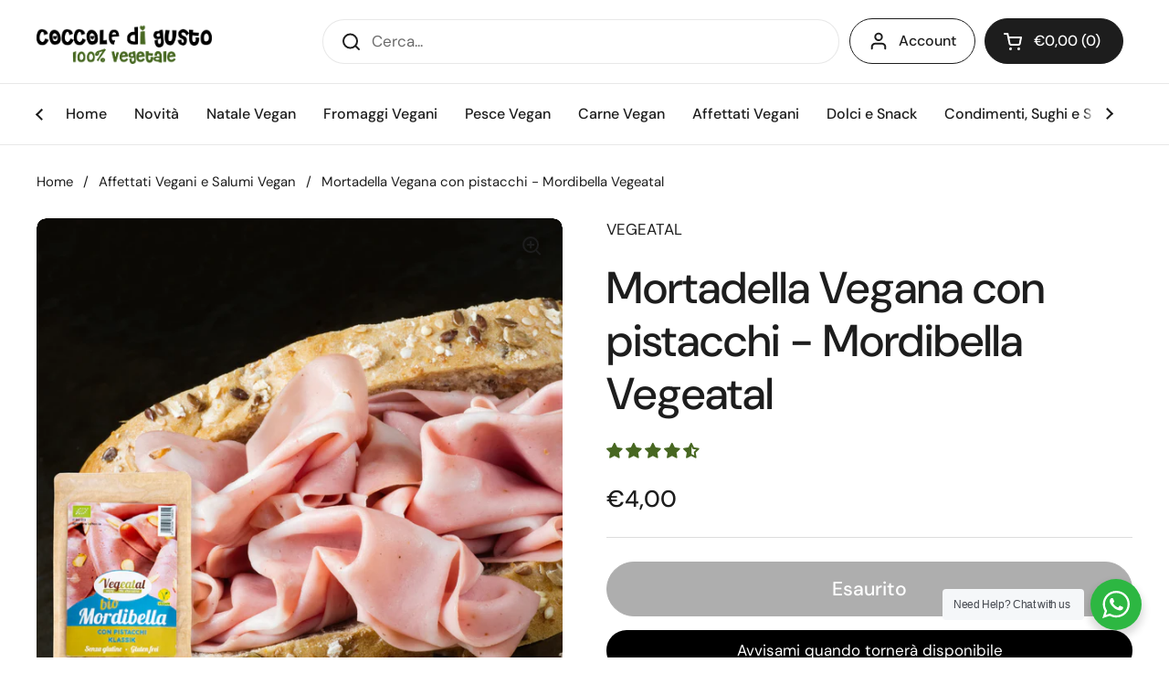

--- FILE ---
content_type: text/javascript; charset=utf-8
request_url: https://www.coccoledigusto.com/collections/affettati-vegetali/products/mortadella-con-pistacchi-mordibella-vegeatal.js
body_size: 654
content:
{"id":8597566619981,"title":"Mortadella Vegana con pistacchi - Mordibella Vegeatal","handle":"mortadella-con-pistacchi-mordibella-vegeatal","description":"\u003cp\u003eQueste fette di mortadella vegana sono una vera gioia! 😍\u003c\/p\u003e\n\u003cp\u003eQuesto è decisamente l’unico affettato al mondo 100% vegetale e senza glutine, senza rinunciare al gusto è l’alternativa ai salumi dal gusto forte e speziato!\u003c\/p\u003e\n\u003cp\u003eGli affettati vegani di vegeatal sono una vera e propria garanzia! La mortadella vegana di vegeatal di vegeatal ti farà innamorare! Provare per credere! Questi meravigliosi affettati vegani mordibella ti regaleranno delle pause pranzo da sogno!\u003c\/p\u003e\n\u003cp\u003eOltre ad essere un affettato vegano e senza glutine è anche proteico, perchè è base di riso! che meraviglia gli affettati vegani vegeatal! \u003c\/p\u003e","published_at":"2023-07-07T09:36:42+02:00","created_at":"2023-07-06T17:03:15+02:00","vendor":"VEGEATAL","type":"Affettato","tags":["novità","senza glutine"],"price":400,"price_min":400,"price_max":400,"available":false,"price_varies":false,"compare_at_price":null,"compare_at_price_min":0,"compare_at_price_max":0,"compare_at_price_varies":false,"variants":[{"id":46920977678669,"title":"Default Title","option1":"Default Title","option2":null,"option3":null,"sku":"8597566619981","requires_shipping":true,"taxable":true,"featured_image":null,"available":false,"name":"Mortadella Vegana con pistacchi - Mordibella Vegeatal","public_title":null,"options":["Default Title"],"price":400,"weight":100,"compare_at_price":null,"inventory_management":"shopify","barcode":"ISBN","requires_selling_plan":false,"selling_plan_allocations":[]}],"images":["\/\/cdn.shopify.com\/s\/files\/1\/0593\/0975\/2487\/files\/mortadella_vegana_vegeatal_mordibella_con_pistacchio.png?v=1746633945","\/\/cdn.shopify.com\/s\/files\/1\/0593\/0975\/2487\/files\/4_07a332a0-1f7e-44ba-8a91-7b075da9f669.png?v=1746633945","\/\/cdn.shopify.com\/s\/files\/1\/0593\/0975\/2487\/files\/DSC00040.jpg?v=1746633945","\/\/cdn.shopify.com\/s\/files\/1\/0593\/0975\/2487\/files\/DSC09840.jpg?v=1746633945","\/\/cdn.shopify.com\/s\/files\/1\/0593\/0975\/2487\/files\/MORTADELLA.png?v=1746633945"],"featured_image":"\/\/cdn.shopify.com\/s\/files\/1\/0593\/0975\/2487\/files\/mortadella_vegana_vegeatal_mordibella_con_pistacchio.png?v=1746633945","options":[{"name":"Title","position":1,"values":["Default Title"]}],"url":"\/products\/mortadella-con-pistacchi-mordibella-vegeatal","media":[{"alt":null,"id":54977889567053,"position":1,"preview_image":{"aspect_ratio":1.0,"height":1080,"width":1080,"src":"https:\/\/cdn.shopify.com\/s\/files\/1\/0593\/0975\/2487\/files\/mortadella_vegana_vegeatal_mordibella_con_pistacchio.png?v=1746633945"},"aspect_ratio":1.0,"height":1080,"media_type":"image","src":"https:\/\/cdn.shopify.com\/s\/files\/1\/0593\/0975\/2487\/files\/mortadella_vegana_vegeatal_mordibella_con_pistacchio.png?v=1746633945","width":1080},{"alt":null,"id":44248143200589,"position":2,"preview_image":{"aspect_ratio":1.0,"height":1000,"width":1000,"src":"https:\/\/cdn.shopify.com\/s\/files\/1\/0593\/0975\/2487\/files\/4_07a332a0-1f7e-44ba-8a91-7b075da9f669.png?v=1746633945"},"aspect_ratio":1.0,"height":1000,"media_type":"image","src":"https:\/\/cdn.shopify.com\/s\/files\/1\/0593\/0975\/2487\/files\/4_07a332a0-1f7e-44ba-8a91-7b075da9f669.png?v=1746633945","width":1000},{"alt":null,"id":54977782415693,"position":3,"preview_image":{"aspect_ratio":0.8,"height":5000,"width":4000,"src":"https:\/\/cdn.shopify.com\/s\/files\/1\/0593\/0975\/2487\/files\/DSC00040.jpg?v=1746633945"},"aspect_ratio":0.8,"height":5000,"media_type":"image","src":"https:\/\/cdn.shopify.com\/s\/files\/1\/0593\/0975\/2487\/files\/DSC00040.jpg?v=1746633945","width":4000},{"alt":null,"id":54977782448461,"position":4,"preview_image":{"aspect_ratio":0.8,"height":5000,"width":4000,"src":"https:\/\/cdn.shopify.com\/s\/files\/1\/0593\/0975\/2487\/files\/DSC09840.jpg?v=1746633945"},"aspect_ratio":0.8,"height":5000,"media_type":"image","src":"https:\/\/cdn.shopify.com\/s\/files\/1\/0593\/0975\/2487\/files\/DSC09840.jpg?v=1746633945","width":4000},{"alt":null,"id":54977779728717,"position":5,"preview_image":{"aspect_ratio":0.8,"height":4219,"width":3375,"src":"https:\/\/cdn.shopify.com\/s\/files\/1\/0593\/0975\/2487\/files\/MORTADELLA.png?v=1746633945"},"aspect_ratio":0.8,"height":4219,"media_type":"image","src":"https:\/\/cdn.shopify.com\/s\/files\/1\/0593\/0975\/2487\/files\/MORTADELLA.png?v=1746633945","width":3375}],"requires_selling_plan":false,"selling_plan_groups":[]}